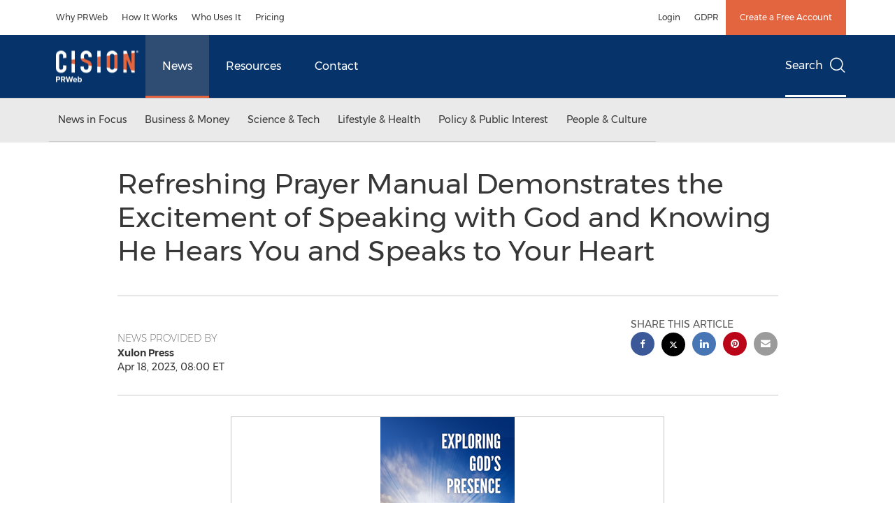

--- FILE ---
content_type: text/css; charset=utf-8
request_url: https://cdn.jsdelivr.net/gh/orestbida/cookieconsent@3.1.0/dist/cookieconsent.css
body_size: 5476
content:
#cc-main{background:transparent;color:var(--cc-primary-color);font-family:var(--cc-font-family);font-size:16px;font-weight:400;-webkit-font-smoothing:antialiased;-moz-osx-font-smoothing:grayscale;line-height:1.15;position:relative;text-rendering:optimizeLegibility;-webkit-text-size-adjust:100%;position:fixed;z-index:var(--cc-z-index)}#cc-main :after,#cc-main :before,#cc-main a,#cc-main button,#cc-main div,#cc-main h2,#cc-main input,#cc-main p,#cc-main span{all:unset;box-sizing:border-box}#cc-main .pm__badge,#cc-main button{all:initial;box-sizing:border-box;color:unset;visibility:unset}#cc-main .pm__badge,#cc-main a,#cc-main button,#cc-main input{-webkit-appearance:none;appearance:none;cursor:pointer;font-family:inherit;font-size:100%;line-height:normal;margin:0;outline:revert;outline-offset:2px;overflow:hidden}#cc-main table,#cc-main tbody,#cc-main td,#cc-main th,#cc-main thead,#cc-main tr{all:revert;color:inherit;font-family:inherit;font-size:inherit;font-weight:inherit}:root{--cc-font-family:-apple-system,BlinkMacSystemFont,"Segoe UI",Roboto,Helvetica,Arial,sans-serif,"Apple Color Emoji","Segoe UI Emoji","Segoe UI Symbol";--cc-modal-border-radius:.5rem;--cc-btn-border-radius:.4rem;--cc-modal-transition-duration:.25s;--cc-link-color:var(--cc-btn-primary-bg);--cc-modal-margin:1rem;--cc-z-index:2147483647;--cc-bg:#fff;--cc-primary-color:#2c2f31;--cc-secondary-color:#5e6266;--cc-btn-primary-bg:#30363c;--cc-btn-primary-color:#fff;--cc-btn-primary-border-color:var(--cc-btn-primary-bg);--cc-btn-primary-hover-bg:#000;--cc-btn-primary-hover-color:#fff;--cc-btn-primary-hover-border-color:var(--cc-btn-primary-hover-bg);--cc-btn-secondary-bg:#eaeff2;--cc-btn-secondary-color:var(--cc-primary-color);--cc-btn-secondary-border-color:var(--cc-btn-secondary-bg);--cc-btn-secondary-hover-bg:#d4dae0;--cc-btn-secondary-hover-color:#000;--cc-btn-secondary-hover-border-color:#d4dae0;--cc-separator-border-color:#f0f4f7;--cc-toggle-on-bg:var(--cc-btn-primary-bg);--cc-toggle-off-bg:#667481;--cc-toggle-on-knob-bg:#fff;--cc-toggle-off-knob-bg:var(--cc-toggle-on-knob-bg);--cc-toggle-enabled-icon-color:var(--cc-bg);--cc-toggle-disabled-icon-color:var(--cc-bg);--cc-toggle-readonly-bg:#d5dee2;--cc-toggle-readonly-knob-bg:#fff;--cc-toggle-readonly-knob-icon-color:var(--cc-toggle-readonly-bg);--cc-section-category-border:var(--cc-cookie-category-block-bg);--cc-cookie-category-block-bg:#f0f4f7;--cc-cookie-category-block-border:#f0f4f7;--cc-cookie-category-block-hover-bg:#e9eff4;--cc-cookie-category-block-hover-border:#e9eff4;--cc-cookie-category-expanded-block-bg:transparent;--cc-cookie-category-expanded-block-hover-bg:#dee4e9;--cc-overlay-bg:rgba(0,0,0,.65);--cc-webkit-scrollbar-bg:var(--cc-section-category-border);--cc-webkit-scrollbar-hover-bg:var(--cc-btn-primary-hover-bg);--cc-footer-bg:var(--cc-btn-secondary-bg);--cc-footer-color:var(--cc-secondary-color);--cc-footer-border-color:#e4eaed;--cc-pm-toggle-border-radius:4em}#cc-main.cc--rtl{direction:rtl}#cc-main .cm__title,#cc-main a,#cc-main b,#cc-main em,#cc-main strong{font-weight:600}#cc-main button>span{pointer-events:none}#cc-main .cc__link,#cc-main a{background-image:linear-gradient(currentColor,currentColor);background-position:0 100%;background-repeat:no-repeat;background-size:0 1px;font-weight:600;position:relative;transition:background-size .25s,color .25s ease}#cc-main .cc__link:hover,#cc-main a:hover{background-size:100% 1px;color:var(--cc-primary-color)}#cc-main .cc__link{color:var(--cc-link-color)}#cc-main .cm__desc,#cc-main .pm__body{overscroll-behavior:auto contain;scrollbar-width:thin}@media screen and (min-width:640px){#cc-main ::-webkit-scrollbar,#cc-main ::-webkit-scrollbar-thumb,#cc-main ::-webkit-scrollbar-track{all:revert}#cc-main ::-webkit-scrollbar-thumb{-webkit-background-clip:padding-box;background-clip:padding-box;background:var(--cc-toggle-readonly-bg);border:.25rem solid var(--cc-bg);border-radius:1rem}#cc-main ::-webkit-scrollbar-thumb:hover{background:var(--cc-toggle-off-bg)}#cc-main ::-webkit-scrollbar{background:transparent;width:12px}}html.disable--interaction.show--consent,html.disable--interaction.show--consent body{height:auto!important;overflow:hidden!important}@media (prefers-reduced-motion){#cc-main{--cc-modal-transition-duration:0s}}.cc--darkmode{--cc-bg:#161a1c;--cc-primary-color:#ebf3f6;--cc-secondary-color:#aebbc5;--cc-btn-primary-bg:#c2d0e0;--cc-btn-primary-color:var(--cc-bg);--cc-btn-primary-border-color:var(--cc-btn-primary-bg);--cc-btn-primary-hover-bg:#98a7b6;--cc-btn-primary-hover-color:#000;--cc-btn-primary-hover-border-color:var(--cc-btn-primary-hover-bg);--cc-btn-secondary-bg:#242c31;--cc-btn-secondary-color:var(--cc-primary-color);--cc-btn-secondary-border-color:var(--cc-btn-secondary-bg);--cc-btn-secondary-hover-bg:#353d43;--cc-btn-secondary-hover-color:#fff;--cc-btn-secondary-hover-border-color:var(--cc-btn-secondary-hover-bg);--cc-separator-border-color:#222a30;--cc-toggle-on-bg:var(--cc-btn-primary-bg);--cc-toggle-off-bg:#525f6b;--cc-toggle-on-knob-bg:var(--cc-btn-primary-color);--cc-toggle-off-knob-bg:var(--cc-btn-primary-color);--cc-toggle-enabled-icon-color:var(--cc-btn-primary-color);--cc-toggle-disabled-icon-color:var(--cc-btn-primary-color);--cc-toggle-readonly-bg:#343e45;--cc-toggle-readonly-knob-bg:#5f6b72;--cc-toggle-readonly-knob-icon-color:var(--cc-toggle-readonly-bg);--cc-section-category-border:#1e2428;--cc-cookie-category-block-bg:#1e2428;--cc-cookie-category-block-border:var(--cc-section-category-border);--cc-cookie-category-block-hover-bg:#242c31;--cc-cookie-category-block-hover-border:#232a2f;--cc-cookie-category-expanded-block-bg:transparent;--cc-cookie-category-expanded-block-hover-bg:var(--cc-toggle-readonly-bg);--cc-overlay-bg:rgba(0,0,0,.65);--cc-webkit-scrollbar-bg:var(--cc-section-category-border);--cc-webkit-scrollbar-hover-bg:var(--cc-btn-primary-hover-bg);--cc-footer-bg:#0c0e0f;--cc-footer-color:var(--cc-secondary-color);--cc-footer-border-color:#060809}.cc--darkmode #cc-main{color-scheme:dark}#cc-main .cm{background:var(--cc-bg);border-radius:var(--cc-modal-border-radius);box-shadow:0 .625em 1.875em rgba(0,0,2,.3);display:flex;flex-direction:column;max-width:24rem;opacity:0;overflow:hidden;position:fixed;transform:translateY(1.6em);visibility:hidden;z-index:1}#cc-main .cm--top{top:var(--cc-modal-margin)}#cc-main .cm--middle{top:50%;transform:translateY(calc(-50% + 1.6em))}#cc-main .cm--bottom{bottom:var(--cc-modal-margin)}#cc-main .cm--center{left:var(--cc-modal-margin);margin:0 auto;right:var(--cc-modal-margin);width:unset}#cc-main .cm--left{left:var(--cc-modal-margin);margin-right:var(--cc-modal-margin)}#cc-main .cm--right{margin-left:var(--cc-modal-margin);right:var(--cc-modal-margin)}#cc-main .cm__body{display:flex;flex-direction:column;justify-content:space-between;position:relative}#cc-main .cm__btns,#cc-main .cm__links{padding:1rem 1.3rem;width:unset}#cc-main .cm__texts{display:flex;flex:1;flex-direction:column;justify-content:center;padding:1rem 0 0}#cc-main .cm__desc,#cc-main .cm__title{padding:0 1.3rem}#cc-main .cm__title{font-size:1.05em}#cc-main .cm__title+.cm__desc{margin-top:1.1em}#cc-main .cm__desc{color:var(--cc-secondary-color);font-size:.9em;line-height:1.5;max-height:40vh;overflow-x:visible;overflow-y:auto;padding-bottom:1em}#cc-main .cm__btns{border-top:1px solid var(--cc-separator-border-color);display:flex;flex-direction:column;justify-content:center}#cc-main .cm__btn-group{display:grid;grid-auto-columns:minmax(0,1fr)}#cc-main .cm__btn+.cm__btn,#cc-main .cm__btn-group+.cm__btn-group{margin-top:.375rem}#cc-main .cm--flip .cm__btn+.cm__btn,#cc-main .cm--flip .cm__btn-group+.cm__btn-group{margin-bottom:.375rem;margin-top:0}#cc-main .cm--inline .cm__btn+.cm__btn{margin-left:.375rem;margin-top:0}#cc-main .cm--inline.cm--flip .cm__btn+.cm__btn{margin-bottom:0;margin-left:0;margin-right:.375rem}#cc-main .cm--inline.cm--flip .cm__btn-group+.cm__btn-group{margin-bottom:.375rem;margin-right:0}#cc-main .cm--wide .cm__btn+.cm__btn,#cc-main .cm--wide .cm__btn-group+.cm__btn-group{margin-left:.375rem;margin-top:0}#cc-main .cm--wide.cm--flip .cm__btn+.cm__btn,#cc-main .cm--wide.cm--flip .cm__btn-group+.cm__btn-group{margin-bottom:0;margin-right:.375rem}#cc-main .cm--bar:not(.cm--inline) .cm__btn-group--uneven,#cc-main .cm--wide .cm__btn-group--uneven{display:flex;flex:1;justify-content:space-between}#cc-main .cm--bar:not(.cm--inline).cm--flip .cm__btn-group--uneven,#cc-main .cm--wide.cm--flip .cm__btn-group--uneven{flex-direction:row-reverse}#cc-main .cm__btn{background:var(--cc-btn-primary-bg);border:1px solid var(--cc-btn-primary-border-color);border-radius:var(--cc-btn-border-radius);color:var(--cc-btn-primary-color);font-size:.82em;font-weight:600;min-height:42px;padding:.5em 1em;text-align:center}#cc-main .cm__btn:hover{background:var(--cc-btn-primary-hover-bg);border-color:var(--cc-btn-primary-hover-border-color);color:var(--cc-btn-primary-hover-color)}#cc-main .cm__btn--secondary{background:var(--cc-btn-secondary-bg);border-color:var(--cc-btn-secondary-border-color);color:var(--cc-btn-secondary-color)}#cc-main .cm__btn--secondary:hover{background:var(--cc-btn-secondary-hover-bg);border-color:var(--cc-btn-secondary-hover-border-color);color:var(--cc-btn-secondary-hover-color)}#cc-main .cm__btn--close{border-radius:0;border-bottom-left-radius:var(--cc-btn-border-radius);border-right:none;border-top:none;display:none;font-size:1em;height:42px;min-width:auto!important;overflow:hidden;padding:0!important;position:absolute;right:0;top:0;width:42px}#cc-main .cm__btn--close svg{stroke:var(--cc-btn-primary-color);transform:scale(.5);transition:stroke .15s ease}#cc-main .cm__btn--close:hover svg{stroke:var(--cc-btn-primary-hover-color)}#cc-main .cm__btn--close.cm__btn--secondary svg{stroke:var(--cc-btn-secondary-color)}#cc-main .cm__btn--close.cm__btn--secondary:hover svg{stroke:var(--cc-btn-secondary-hover-color)}#cc-main .cm__btn--close+.cm__texts .cm__title{padding-right:3rem}#cc-main .cm--inline .cm__btn-group{grid-auto-flow:column}#cc-main .cm__footer{background:var(--cc-footer-bg);border-top:1px solid var(--cc-footer-border-color);color:var(--cc-footer-color);padding:.4em 0 .5em}#cc-main .cm__links{display:flex;flex-direction:row;padding-bottom:0;padding-top:0}#cc-main .cm__link-group{display:flex;flex-direction:row;font-size:.8em;width:100%}#cc-main .cm__link-group>*+*{margin-left:1.3rem}#cc-main .cm--flip .cm__btn:last-child{grid-row:1}#cc-main .cm--inline.cm--flip .cm__btn:last-child{grid-column:1}#cc-main .cm--box .cm__btn--close{display:block}#cc-main .cm--box.cm--flip .cm__btns{flex-direction:column-reverse}#cc-main .cm--box.cm--wide{max-width:36em}#cc-main .cm--box.cm--wide .cm__btns{flex-direction:row;justify-content:space-between}#cc-main .cm--box.cm--wide .cm__btn-group{grid-auto-flow:column}#cc-main .cm--box.cm--wide .cm__btn{min-width:120px;padding-left:1.8em;padding-right:1.8em}#cc-main .cm--box.cm--wide.cm--flip .cm__btns{flex-direction:row-reverse}#cc-main .cm--box.cm--wide.cm--flip .cm__btn:last-child{grid-column:1}#cc-main .cm--cloud{max-width:54em;width:unset}#cc-main .cm--cloud .cm__body{flex-direction:row}#cc-main .cm--cloud .cm__texts{flex:1}#cc-main .cm--cloud .cm__desc{max-height:9.4em}#cc-main .cm--cloud .cm__btns{border-left:1px solid var(--cc-separator-border-color);border-top:none;max-width:23em}#cc-main .cm--cloud .cm__btn-group{flex-direction:column}#cc-main .cm--cloud .cm__btn{min-width:19em}#cc-main .cm--cloud.cm--flip .cm__btn-group,#cc-main .cm--cloud.cm--flip .cm__btns{flex-direction:column-reverse}#cc-main .cm--cloud.cm--inline .cm__btn-group{flex-direction:row}#cc-main .cm--cloud.cm--inline .cm__btn{min-width:10em}#cc-main .cm--cloud.cm--inline.cm--flip .cm__btn-group{flex-direction:row-reverse}#cc-main .cm--bar{border-radius:0;left:0;margin:0;max-width:unset;opacity:1;right:0;transform:translateY(0);width:100vw;--cc-modal-transition-duration:.35s}#cc-main .cm--bar.cm--top{top:0;transform:translateY(-100%)}#cc-main .cm--bar.cm--bottom{bottom:0;transform:translateY(100%)}#cc-main .cm--bar .cm__body,#cc-main .cm--bar .cm__links{margin:0 auto;max-width:55em;width:100%}#cc-main .cm--bar .cm__body{padding:.5em 0 .9em}#cc-main .cm--bar .cm__btns{border-top:none;flex-direction:row;justify-content:space-between}#cc-main .cm--bar .cm__btn-group{grid-auto-flow:column}#cc-main .cm--bar:not(.cm--inline) .cm__btn+.cm__btn,#cc-main .cm--bar:not(.cm--inline) .cm__btn-group+.cm__btn-group{margin-left:.375rem;margin-top:0}#cc-main .cm--bar .cm__btn{min-width:120px;padding-left:2em;padding-right:2em}#cc-main .cm--bar.cm--flip:not(.cm--inline) .cm__btn+.cm__btn,#cc-main .cm--bar.cm--flip:not(.cm--inline) .cm__btn-group+.cm__btn-group{margin-bottom:0;margin-left:0;margin-right:.375rem}#cc-main .cm--bar.cm--flip .cm__btns{flex-direction:row-reverse}#cc-main .cm--bar.cm--flip .cm__btn:last-child{grid-column:1}#cc-main .cm--bar.cm--inline .cm__body,#cc-main .cm--bar.cm--inline .cm__links{max-width:74em}#cc-main .cm--bar.cm--inline .cm__body{flex-direction:row;padding:0}#cc-main .cm--bar.cm--inline .cm__btns{flex-direction:column;justify-content:center;max-width:23em}#cc-main .cm--bar.cm--inline.cm--flip .cm__btns{flex-direction:column-reverse}#cc-main .cc--anim .cm,#cc-main .cc--anim.cm-wrapper:before{transition:opacity var(--cc-modal-transition-duration) ease,visibility var(--cc-modal-transition-duration) ease,transform var(--cc-modal-transition-duration) ease}#cc-main .cc--anim .cm__btn,#cc-main .cc--anim .cm__close{transition:background-color .15s ease,border-color .15s ease,color .15s ease}.disable--interaction #cc-main .cm-wrapper:before{background:var(--cc-overlay-bg);bottom:0;content:"";left:0;opacity:0;position:fixed;right:0;top:0;visibility:hidden;z-index:0}.show--consent #cc-main .cc--anim .cm{opacity:1;transform:translateY(0);visibility:visible!important}.show--consent #cc-main .cc--anim .cm--middle{transform:translateY(-50%)}.show--consent #cc-main .cc--anim .cm--bar{transform:translateY(0)}.show--consent #cc-main .cc--anim.cm-wrapper:before{opacity:1;visibility:visible}#cc-main.cc--rtl .cm__btn--close{border-bottom-left-radius:unset;border-bottom-right-radius:var(--cc-btn-border-radius);left:0;right:unset}#cc-main.cc--rtl .cm__btn--close+.cm__texts .cm__title{padding-left:3rem!important;padding-right:1.3rem}#cc-main.cc--rtl .cm--inline .cm__btn+.cm__btn{margin-left:0;margin-right:.375rem}#cc-main.cc--rtl .cm--inline.cm--flip .cm__btn+.cm__btn{margin-left:.375rem;margin-right:0}#cc-main.cc--rtl .cm:not(.cm--inline).cm--bar .cm__btn+.cm__btn,#cc-main.cc--rtl .cm:not(.cm--inline).cm--bar .cm__btn-group+.cm__btn-group,#cc-main.cc--rtl .cm:not(.cm--inline).cm--wide .cm__btn+.cm__btn,#cc-main.cc--rtl .cm:not(.cm--inline).cm--wide .cm__btn-group+.cm__btn-group{margin-left:0;margin-right:.375rem}#cc-main.cc--rtl .cm:not(.cm--inline).cm--bar.cm--flip .cm__btn+.cm__btn,#cc-main.cc--rtl .cm:not(.cm--inline).cm--wide.cm--flip .cm__btn+.cm__btn{margin-left:.375rem;margin-right:0}#cc-main.cc--rtl .cm__link-group>*+*{margin-left:0;margin-right:1.3rem}@media screen and (max-width:640px){#cc-main{--cc-modal-margin:.5em}#cc-main .cm{max-width:none!important;width:auto!important}#cc-main .cm__body{flex-direction:column!important;padding:0!important}#cc-main .cm__btns,#cc-main .cm__desc,#cc-main .cm__links,#cc-main .cm__title{padding-left:1.1rem!important;padding-right:1.1rem!important}#cc-main .cm__btns{border-left:none!important;border-top:1px solid var(--cc-separator-border-color)!important;flex-direction:column!important;max-width:none!important;min-width:auto!important}#cc-main .cm__btn+.cm__btn,#cc-main .cm__btn-group+.cm__btn-group{margin:.375rem 0 0!important}#cc-main .cm--flip .cm__btn+.cm__btn,#cc-main .cm--flip .cm__btn-group+.cm__btn-group{margin-bottom:.375rem!important;margin-top:0!important}#cc-main .cm__btn-group{display:flex!important;flex-direction:column!important;min-width:auto!important}#cc-main .cm__btn{flex:auto!important}#cc-main .cm__link-group{justify-content:center!important}#cc-main .cm--flip .cm__btn-group,#cc-main .cm--flip .cm__btns{flex-direction:column-reverse!important}}#cc-main .pm-wrapper{position:relative;z-index:2}#cc-main .pm{background:var(--cc-bg);border-radius:var(--cc-modal-border-radius);box-shadow:0 .625em 1.875em rgba(0,0,2,.3);display:flex;flex-direction:column;opacity:0;overflow:hidden;position:fixed;visibility:hidden;width:100%;width:unset;z-index:1}#cc-main svg{fill:none;width:100%}#cc-main .pm__body,#cc-main .pm__footer,#cc-main .pm__header{padding:1em 1.4em}#cc-main .pm__header{align-items:center;border-bottom:1px solid var(--cc-separator-border-color);display:flex;justify-content:space-between}#cc-main .pm__title{align-items:center;display:flex;flex:1;font-weight:600;margin-right:2em}#cc-main .pm__close-btn{background:var(--cc-btn-secondary-bg);border:1px solid var(--cc-btn-secondary-border-color);border-radius:var(--cc-btn-border-radius);height:40px;position:relative;transition:all .15s ease;width:40px}#cc-main .pm__close-btn span{display:flex;height:100%;width:100%}#cc-main .pm__close-btn svg{stroke:var(--cc-btn-secondary-color);transform:scale(.5);transition:stroke .15s ease}#cc-main .pm__close-btn:hover{background:var(--cc-btn-secondary-hover-bg);border-color:var(--cc-btn-secondary-hover-border-color)}#cc-main .pm__close-btn:hover svg{stroke:var(--cc-btn-secondary-hover-color)}#cc-main .pm__body{flex:1;overflow-y:auto;overflow-y:overlay}#cc-main .pm__section,#cc-main .pm__section--toggle{border-radius:var(--cc-btn-border-radius);display:flex;flex-direction:column;margin-bottom:.5em}#cc-main .pm__section--toggle .pm__section-desc-wrapper{border:1px solid var(--cc-cookie-category-block-border);border-radius:var(--cc-btn-border-radius);border-top:none;border-top-left-radius:0;border-top-right-radius:0;display:none;margin-top:0!important;overflow:hidden}#cc-main .pm__section{border:1px solid var(--cc-separator-border-color);padding:1em;transition:background-color .25s ease,border-color .25s ease}#cc-main .pm__section:first-child{border:none;margin-bottom:2em;margin-top:0;padding:0;transition:none}#cc-main .pm__section:not(:first-child):hover{background:var(--cc-cookie-category-block-bg);border-color:var(--cc-cookie-category-block-border)}#cc-main .pm__section-toggles+.pm__section{margin-top:2em}#cc-main .pm__section--toggle{background:var(--cc-cookie-category-block-bg);border-top:none;margin-bottom:.375rem}#cc-main .pm__section--toggle .pm__section-title{align-items:center;background:var(--cc-cookie-category-block-bg);border:1px solid var(--cc-cookie-category-block-border);display:flex;justify-content:space-between;min-height:58px;padding:1.1em 5.4em 1.1em 1.2em;position:relative;transition:background-color .25s ease,border-color .25s ease;width:100%}#cc-main .pm__section--toggle .pm__section-title:hover{background:var(--cc-cookie-category-block-hover-bg);border-color:var(--cc-cookie-category-block-hover-border)}#cc-main .pm__section--toggle .pm__section-desc{margin-top:0;padding:1em}#cc-main .pm__section--toggle.is-expanded{--cc-cookie-category-block-bg:var(--cc-cookie-category-expanded-block-bg);--cc-cookie-category-block-border:var(--cc-cookie-category-expanded-block-hover-bg)}#cc-main .pm__section--toggle.is-expanded .pm__section-title{border-bottom-left-radius:0;border-bottom-right-radius:0}#cc-main .pm__section--toggle.is-expanded .pm__section-arrow svg{transform:scale(.5) rotate(180deg)}#cc-main .pm__section--toggle.is-expanded .pm__section-desc-wrapper{display:flex}#cc-main .pm__section--expandable .pm__section-title{cursor:pointer;padding-left:3.4em}#cc-main .pm__section--expandable .pm__section-arrow{background:var(--cc-toggle-readonly-bg);border-radius:100%;display:flex;height:20px;justify-content:center;left:18px;pointer-events:none;position:absolute;width:20px}#cc-main .pm__section--expandable .pm__section-arrow svg{stroke:var(--cc-btn-secondary-color);transform:scale(.5)}#cc-main .pm__section-title-wrapper{align-items:center;display:flex;position:relative}#cc-main .pm__section-title-wrapper+.pm__section-desc-wrapper{margin-top:.85em}#cc-main .pm__section-title{border-radius:var(--cc-btn-border-radius);font-size:.95em;font-weight:600}#cc-main .pm__badge{align-items:center;background:var(--cc-btn-secondary-bg);border-radius:5em;color:var(--cc-secondary-color);display:flex;flex:none;font-size:.8em;font-weight:600;height:23px;justify-content:center;margin-left:1em;min-width:23px;overflow:hidden;padding:0 .6em 1px;position:relative;text-align:center;white-space:nowrap;width:auto}#cc-main .pm__service-counter{background:var(--cc-btn-primary-bg);color:var(--cc-btn-primary-color);padding:0;width:23px}#cc-main .pm__service-counter[data-counterlabel]{padding:0 .6em 1px;width:auto}#cc-main .section__toggle,#cc-main .section__toggle-wrapper,#cc-main .toggle__icon,#cc-main .toggle__label{border-radius:var(--cc-pm-toggle-border-radius);height:23px;transform:translateZ(0);width:50px}#cc-main .section__toggle-wrapper{cursor:pointer;position:absolute;right:18px;z-index:1}#cc-main .toggle-service{height:19px;position:relative;right:0;width:42px}#cc-main .toggle-service .section__toggle,#cc-main .toggle-service .toggle__icon,#cc-main .toggle-service .toggle__label{height:19px;width:42px}#cc-main .toggle-service .toggle__icon{position:relative}#cc-main .toggle-service .toggle__icon-circle{height:19px;width:19px}#cc-main .toggle-service .section__toggle:checked~.toggle__icon .toggle__icon-circle{transform:translateX(23px)}#cc-main .pm__section--toggle:nth-child(2) .section__toggle-wrapper:after{display:none!important}#cc-main .section__toggle{border:0;cursor:pointer;display:block;left:0;margin:0;position:absolute;top:0}#cc-main .section__toggle:disabled{cursor:not-allowed}#cc-main .toggle__icon{background:var(--cc-toggle-off-bg);box-shadow:0 0 0 1px var(--cc-toggle-off-bg);display:flex;flex-direction:row;pointer-events:none;position:absolute;transition:all .25s ease}#cc-main .toggle__icon-circle{background:var(--cc-toggle-off-knob-bg);border:none;border-radius:var(--cc-pm-toggle-border-radius);box-shadow:0 1px 2px rgba(24,32,3,.36);display:block;height:23px;left:0;position:absolute;top:0;transition:transform .25s ease,background-color .25s ease;width:23px}#cc-main .toggle__icon-off,#cc-main .toggle__icon-on{height:100%;position:absolute;transition:opacity .15s ease;width:100%}#cc-main .toggle__icon-on{opacity:0;transform:rotate(45deg)}#cc-main .toggle__icon-on svg{stroke:var(--cc-toggle-on-bg);transform:scale(.55) rotate(-45deg)}#cc-main .toggle__icon-off{opacity:1}#cc-main .toggle__icon-off svg{stroke:var(--cc-toggle-off-bg);transform:scale(.55)}#cc-main .section__toggle:checked~.toggle__icon{background:var(--cc-toggle-on-bg);box-shadow:0 0 0 1px var(--cc-toggle-on-bg)}#cc-main .section__toggle:checked~.toggle__icon .toggle__icon-circle{background-color:var(--cc-toggle-on-knob-bg);transform:translateX(27px)}#cc-main .section__toggle:checked~.toggle__icon .toggle__icon-on{opacity:1}#cc-main .section__toggle:checked~.toggle__icon .toggle__icon-off{opacity:0}#cc-main .section__toggle:checked:disabled~.toggle__icon{background:var(--cc-toggle-readonly-bg);box-shadow:0 0 0 1px var(--cc-toggle-readonly-bg)}#cc-main .section__toggle:checked:disabled~.toggle__icon .toggle__icon-circle{background:var(--cc-toggle-readonly-knob-bg);box-shadow:none}#cc-main .section__toggle:checked:disabled~.toggle__icon svg{stroke:var(--cc-toggle-readonly-knob-icon-color)}#cc-main .toggle__label{opacity:0;overflow:hidden;pointer-events:none;position:absolute;top:0;z-index:-1}#cc-main .pm__section-desc-wrapper{color:var(--cc-secondary-color);display:flex;flex-direction:column;font-size:.9em}#cc-main .pm__section-desc-wrapper>:not(:last-child){border-bottom:1px solid var(--cc-cookie-category-block-border)}#cc-main .pm__section-services{display:flex;flex-direction:column}#cc-main .pm__service{align-items:center;display:flex;justify-content:space-between;padding:.4em 1.2em;position:relative;transition:background-color .15s ease}#cc-main .pm__service:hover{background-color:var(--cc-cookie-category-block-hover-bg)}#cc-main .pm__service-header{align-items:center;display:flex;margin-right:1em;width:100%}#cc-main .pm__service-icon{border:2px solid;border-radius:100%;height:8px;margin-left:6px;margin-right:20px;margin-top:1px;min-width:8px}#cc-main .pm__service-title{font-size:.95em;width:100%;word-break:break-word}#cc-main .pm__section-desc{line-height:1.5em}#cc-main .pm__section-table{border-collapse:collapse;font-size:.9em;margin:0;overflow:hidden;padding:0;text-align:left;width:100%}#cc-main .pm__table-caption{text-align:left}#cc-main .pm__table-caption,#cc-main .pm__table-head>tr{border-bottom:1px dashed var(--cc-separator-border-color);color:var(--cc-primary-color);font-weight:600}#cc-main .pm__table-tr{transition:background-color .15s ease}#cc-main .pm__table-tr:hover{background:var(--cc-cookie-category-block-hover-bg)}#cc-main .pm__table-caption,#cc-main .pm__table-td,#cc-main .pm__table-th{padding:.625em .625em .625em 1.2em;vertical-align:top}#cc-main .pm__footer{border-top:1px solid var(--cc-separator-border-color);display:flex;justify-content:space-between}#cc-main .pm__btn-group{display:flex}#cc-main .pm__btn+.pm__btn,#cc-main .pm__btn-group+.pm__btn-group{margin-left:.375rem}#cc-main .pm--flip .pm__btn+.pm__btn,#cc-main .pm--flip .pm__btn-group+.pm__btn-group{margin-left:0;margin-right:.375rem}#cc-main .pm__btn{background:var(--cc-btn-primary-bg);border:1px solid var(--cc-btn-primary-border-color);border-radius:var(--cc-btn-border-radius);color:var(--cc-btn-primary-color);flex:auto;font-size:.82em;font-weight:600;min-height:42px;min-width:110px;padding:.5em 1.5em;text-align:center;transition:background-color .15s ease,border-color .15s ease,color .15s ease}#cc-main .pm__btn:hover{background:var(--cc-btn-primary-hover-bg);border-color:var(--cc-btn-primary-hover-border-color);color:var(--cc-btn-primary-hover-color)}#cc-main .pm__btn--secondary{background:var(--cc-btn-secondary-bg);border-color:var(--cc-btn-secondary-border-color);color:var(--cc-btn-secondary-color)}#cc-main .pm__btn--secondary:hover{background:var(--cc-btn-secondary-hover-bg);border-color:var(--cc-btn-secondary-hover-border-color);color:var(--cc-btn-secondary-hover-color)}#cc-main .pm--box{height:calc(100% - 2em);left:var(--cc-modal-margin);margin:0 auto;max-height:37.5em;max-width:43em;right:var(--cc-modal-margin);top:50%;transform:translateY(calc(-50% + 1.6em))}#cc-main .pm--box.pm--flip .pm__btn-group,#cc-main .pm--box.pm--flip .pm__footer{flex-direction:row-reverse}#cc-main .pm--bar{border-radius:0;bottom:0;height:100%;margin:0;max-height:none;max-width:29em;opacity:1;top:0;width:100%;--cc-modal-transition-duration:.35s}#cc-main .pm--bar .pm__section-table,#cc-main .pm--bar .pm__table-body,#cc-main .pm--bar .pm__table-td,#cc-main .pm--bar .pm__table-th,#cc-main .pm--bar .pm__table-tr{display:block}#cc-main .pm--bar .pm__table-head{display:none}#cc-main .pm--bar .pm__table-caption{display:block}#cc-main .pm--bar .pm__table-tr:not(:last-child){border-bottom:1px solid var(--cc-separator-border-color)}#cc-main .pm--bar .pm__table-td{display:flex;justify-content:space-between}#cc-main .pm--bar .pm__table-td:before{color:var(--cc-primary-color);content:attr(data-column);flex:1;font-weight:600;min-width:100px;overflow:hidden;padding-right:2em;text-overflow:ellipsis}#cc-main .pm--bar .pm__table-td>div{flex:3}#cc-main .pm--bar:not(.pm--wide) .pm__body,#cc-main .pm--bar:not(.pm--wide) .pm__footer,#cc-main .pm--bar:not(.pm--wide) .pm__header{padding:1em 1.3em}#cc-main .pm--bar:not(.pm--wide) .pm__btn-group,#cc-main .pm--bar:not(.pm--wide) .pm__footer{flex-direction:column}#cc-main .pm--bar:not(.pm--wide) .pm__btn+.pm__btn,#cc-main .pm--bar:not(.pm--wide) .pm__btn-group+.pm__btn-group{margin:.375rem 0 0}#cc-main .pm--bar:not(.pm--wide).pm--flip .pm__btn-group,#cc-main .pm--bar:not(.pm--wide).pm--flip .pm__footer{flex-direction:column-reverse}#cc-main .pm--bar:not(.pm--wide).pm--flip .pm__btn+.pm__btn,#cc-main .pm--bar:not(.pm--wide).pm--flip .pm__btn-group+.pm__btn-group{margin-bottom:.375rem;margin-top:0}#cc-main .pm--bar:not(.pm--wide) .pm__badge{display:none}#cc-main .pm--bar.pm--left{left:0;transform:translateX(-100%)}#cc-main .pm--bar.pm--right{right:0;transform:translateX(100%)}#cc-main .pm--bar.pm--wide{max-width:35em}#cc-main .pm--bar.pm--wide .pm__body,#cc-main .pm--bar.pm--wide .pm__footer,#cc-main .pm--bar.pm--wide .pm__header{padding:1em 1.4em}#cc-main .pm--bar.pm--wide.pm--flip .pm__btn-group,#cc-main .pm--bar.pm--wide.pm--flip .pm__footer{flex-direction:row-reverse}#cc-main .pm-overlay{background:var(--cc-overlay-bg);bottom:0;content:"";left:0;opacity:0;position:fixed;right:0;top:0;visibility:hidden;z-index:1}#cc-main .cc--anim .pm,#cc-main .cc--anim .pm-overlay{transition:opacity var(--cc-modal-transition-duration) ease,visibility var(--cc-modal-transition-duration) ease,transform var(--cc-modal-transition-duration) ease}.show--preferences #cc-main .cc--anim .pm{opacity:1;visibility:visible!important}.show--preferences #cc-main .cc--anim .pm--box{transform:translateY(-50%)}.show--preferences #cc-main .cc--anim .pm--bar{transform:translateX(0)}.show--preferences #cc-main .cc--anim .pm-overlay{opacity:1;visibility:visible}#cc-main.cc--rtl .pm__service-header{margin-left:1em;margin-right:0}#cc-main.cc--rtl .pm__section-arrow{left:unset;right:18px}#cc-main.cc--rtl .section__toggle-wrapper{left:18px;right:unset;transform-origin:left}#cc-main.cc--rtl .toggle-service{left:0}#cc-main.cc--rtl .pm__service-icon{margin-left:20px;margin-right:5px}#cc-main.cc--rtl .pm__section--toggle .pm__section-title{padding-left:5.4em;padding-right:1.2em}#cc-main.cc--rtl .pm__section--expandable .pm__section-title{padding-right:3.4em}#cc-main.cc--rtl .pm__badge{margin-left:unset;margin-right:1em}#cc-main.cc--rtl .toggle__icon-circle{transform:translateX(27px)}#cc-main.cc--rtl .toggle-service .toggle__icon-circle{transform:translateX(23px)}#cc-main.cc--rtl .section__toggle:checked~.toggle__icon .toggle__icon-circle{transform:translateX(0)}#cc-main.cc--rtl .pm__table-td,#cc-main.cc--rtl .pm__table-th{padding-left:unset;padding-right:1.2em;text-align:right}#cc-main.cc--rtl .pm__table-td{padding-left:unset;padding-right:1.2em}#cc-main.cc--rtl .pm__table-td:before{padding-left:2em;padding-right:unset}#cc-main.cc--rtl .pm__btn+.pm__btn,#cc-main.cc--rtl .pm__btn-group+.pm__btn-group{margin-left:0;margin-right:.375rem}#cc-main.cc--rtl .pm--flip .pm__btn+.pm__btn,#cc-main.cc--rtl .pm--flip .pm__btn-group+.pm__btn-group{margin-left:.375rem;margin-right:0}#cc-main.cc--rtl .pm--flip.pm--bar:not(.pm--wide) .pm__btn+.pm__btn,#cc-main.cc--rtl .pm--flip.pm--bar:not(.pm--wide) .pm__btn-group+.pm__btn-group{margin-left:0}@media screen and (max-width:640px){#cc-main .pm{border-radius:0;bottom:0;height:auto;left:0;max-height:100%;max-width:none!important;right:0;top:0;transform:translateY(1.6em)}#cc-main .pm__body,#cc-main .pm__footer,#cc-main .pm__header{padding:.9em!important}#cc-main .pm__badge{display:none}#cc-main .pm__section-table,#cc-main .pm__table-body,#cc-main .pm__table-caption,#cc-main .pm__table-td,#cc-main .pm__table-th,#cc-main .pm__table-tr{display:block}#cc-main .pm__table-head{display:none}#cc-main .pm__table-tr:not(:last-child){border-bottom:1px solid var(--cc-separator-border-color)}#cc-main .pm__table-td{display:flex;justify-content:space-between}#cc-main .pm__table-td:before{color:var(--cc-primary-color);content:attr(data-column);flex:1;font-weight:600;min-width:100px;overflow:hidden;padding-right:2em;text-overflow:ellipsis}#cc-main .pm__table-td>div{flex:3}#cc-main .pm__btn-group,#cc-main .pm__footer{flex-direction:column!important}#cc-main .pm__btn-group{display:flex!important}#cc-main .pm__btn+.pm__btn,#cc-main .pm__btn-group+.pm__btn-group{margin:.375rem 0 0!important}#cc-main .pm--flip .pm__btn+.pm__btn,#cc-main .pm--flip .pm__btn-group+.pm__btn-group{margin-bottom:.375rem!important;margin-top:0!important}#cc-main .pm--flip .pm__btn-group,#cc-main .pm--flip .pm__footer{flex-direction:column-reverse!important}.show--preferences #cc-main .cc--anim .pm{transform:translateY(0)!important}}